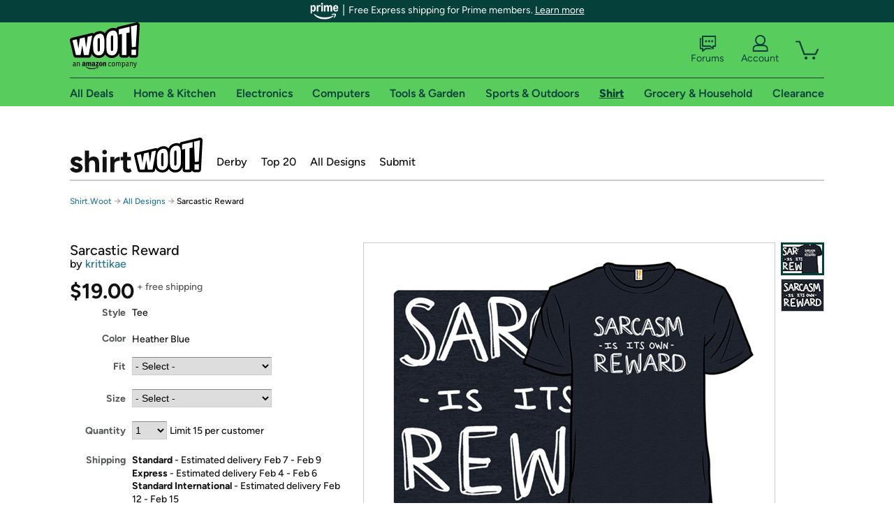

--- FILE ---
content_type: text/xml
request_url: https://sts.us-east-1.amazonaws.com/
body_size: 2066
content:
<AssumeRoleWithWebIdentityResponse xmlns="https://sts.amazonaws.com/doc/2011-06-15/">
  <AssumeRoleWithWebIdentityResult>
    <Audience>us-east-1:9d0ab28f-ed32-4a67-84b0-1a981cafd7fb</Audience>
    <AssumedRoleUser>
      <AssumedRoleId>AROAXUWV4ANCRI2ZNWFVN:cwr</AssumedRoleId>
      <Arn>arn:aws:sts::525508281157:assumed-role/RUM-Monitor-us-east-1-525508281157-0063818041461-Unauth/cwr</Arn>
    </AssumedRoleUser>
    <Provider>cognito-identity.amazonaws.com</Provider>
    <Credentials>
      <AccessKeyId>ASIAXUWV4ANCYSLKAZJP</AccessKeyId>
      <SecretAccessKey>K5IKEIaTle3tUFquq9z5hI+iaj+Nojaql2TqbsZ8</SecretAccessKey>
      <SessionToken>IQoJb3JpZ2luX2VjEM7//////////wEaCXVzLWVhc3QtMSJHMEUCIQDiqT5zL1Z81u1eedsjcMRtWZTHqDOrlZ6uoWTQMW99vwIgeFD9t3XQeXPjkbNR0dCcowWbjO6EbNtjS/ty+wzxmmQqjwMIl///////////ARAAGgw1MjU1MDgyODExNTciDDkVXyhAySXO05MRNSrjAgXapSsr+LZOUbiJySx69hX+mnQHwHMQAC4oISPsQBbxhgFNYQ2miZ7r+56XhjkR6ER/nKR24tGRBaTDGIOWpa3UOyxyrN1XZZxn+e9yAQ6vbfrYwlkKdzmr4tgkmI+icpxgv1LafCnh7k1XO5/7FS85LbqBR1/LFV5o0O/t7aF7tmoISOIGPv/UQropx/Nr39qjF/qMGby9apJAUJS4WcJz6x3PnZskppyEmhWM/jiqVdMaUjw1AmU4L8QWXdv4PoS1i5lV1QeQuxwd6xSN/AB6Kqlv8OsJckFypdqk3k2Xn1UWSpop2DFHjGWLxRjEawCKIAYU2T/AW+FlN7jy+Cg0HZjg34LirranDj2qU4fDTn6OoP39INLRV0cio81cnRXJy7/PVjYv+mieigh7D8WYePLnOyTLEwlsTbkg9PyUBQVAscqjV+E3ws2eFEPXZjRYaGdKTt8a35kyxG5WnTEV4eowwILxywY6hQLxYFSOV3fWjanM5ClVMoWMj+/hVh5CduuolzWqdHhUga5WbPGxnaJZu5vS2+ISoq87be5eCc9k2A0/ysxvfqKNfed2wl0MIFB5kyz/3ZlLGlGmd1dR5wE8ejL6pQVInajQGY5+NnKtm80WZha9mLChPCxhdM7BZZD3nCu9HeKnwyBvmtrG0DJ0wPUTX3K52diIn9Q4iV+tjL8R0fGjL+8oEcI4fqgd+U7VkjyfEzAhD2N7c5yZxecuNsJPcfsfY2/126jQ+8Z6aVCsUpH2cUT8xGtLONud0TmRVfHKj9ASioHse8zYpjRkFBeZbtpxPfnRJOjz5WslkUUVEXYAZT4PUTIxYN8=</SessionToken>
      <Expiration>2026-01-30T06:27:28Z</Expiration>
    </Credentials>
    <SubjectFromWebIdentityToken>us-east-1:7a5abc03-455f-cb79-5945-394a5fe6ff2f</SubjectFromWebIdentityToken>
  </AssumeRoleWithWebIdentityResult>
  <ResponseMetadata>
    <RequestId>1aacdf0c-096b-4f40-830f-244a6a954a03</RequestId>
  </ResponseMetadata>
</AssumeRoleWithWebIdentityResponse>
